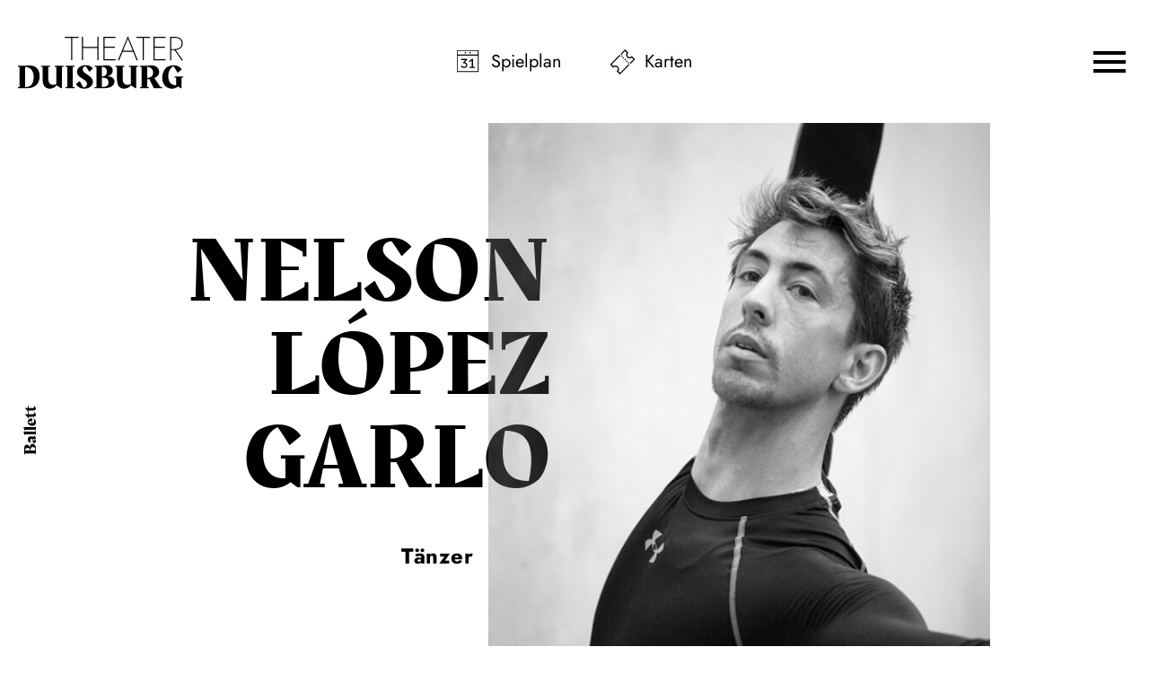

--- FILE ---
content_type: text/html; charset=utf-8
request_url: https://www.theater-duisburg.de/menschen/nelson-lopez-garlo/
body_size: 55667
content:

<!DOCTYPE html>
<html lang="de" class="no-js">

<head><meta charset="utf-8" /><title>
	Nelson López Garlo | Theater Duisburg
</title><meta name="description" content="Nelson López Garlo" /><meta name="keywords" content="Theater, Duisburg, Schauspiel, Oper, Tanz, Theater Duisburg, Menschen (Konfiguration), Nelson López Garlo" /><meta http-equiv="X-UA-Compatible" content="IE=edge">
<meta name="viewport" content="width=device-width, initial-scale=1.0, minimum-scale=1.0, maximum-scale=1.0, user-scalable=0">

<!-- favicon -->
<link rel="apple-touch-icon" sizes="180x180" href="/apple-touch-icon.png">
<link rel="icon" type="image/png" sizes="32x32" href="/favicon-32x32.png">
<link rel="icon" type="image/png" sizes="16x16" href="/favicon-16x16.png">
<link rel="manifest" href="/site.webmanifest">
<link rel="mask-icon" href="/safari-pinned-tab.svg" color="#000000">
<meta name="msapplication-TileColor" content="#000000">
<meta name="theme-color" content="#000000">

<!-- meta tags for seo -->
<meta name="author" content="Theater Duisburg" />
<meta name="generator" content="spiritec WebCMS für Opernhäuser und Theater" />
<meta name="robots" content="index, follow" />
<meta property="og:locale" content="de" />
<meta property="og:url" content="https://www.theater-duisburg.de/menschen/nelson-lopez-garlo/" />
<meta property="og:image" content="/content-images/socialmediashare/d48b2e28022e84fc75d2a14aa7aedca7/6516/lopez_garlo_nelson_foto_ingoschaefer_sw.jpg" />
<link rel="canonical" href="https://www.theater-duisburg.de/menschen/nelson-lopez-garlo/" />
<link href="/resources/css-bundles/all?v=63Ui7xUziZxxsTamO8U1PrRR88uPd0NESMreYD8mXaE1" rel="stylesheet"/>


<script src="/js-bundles/head?v=--xHsQ4LjvSbWMkqTT-cSe3oabvpRQ2EB-ZpFyv8U4Y1"></script>

<script>
    var SYSTEMURLBASE = '/';
    var CALLBACKURLBASE = '/callbacks/';
    var RESOURCES = {
        "IMAGE_ENLARGE": "Vergr&#246;&#223;ern",
        "IMAGE_REDUCE": "Verkleinern",
        "PRESSCART_ERROR_EMAIL": "Bitte geben Sie Ihre E-Mail-Adresse an.",
        "PRESSCART_ERROR_EDITORIALDEPARTMENT": "Bitte geben Sie Ihre Redaktion an.",
        "PRESSCART_FEEDBACK_DOCUMENTSSENT": "Ihre Pressemappe wurde Ihnen per E-Mail an die angegebene Adresse zugestellt.",
        "PRESSCART_REMOVEFROMCART": "Auswahl aufheben"
    };
    var PARAMETERNAMES = {
        "SEARCHTERM": "suchbegriff",
        "SEARCHPAGE": "seite"
    };
</script>

<script>
    window.spiritecApi.log = function () {}
</script>
</head>
<body id="ctl00_BodyElement" class="ua-chrome dev-desktoppc os-macos">
    <script>document.documentElement.className = document.documentElement.className.replace(/\bno-js\b/, 'js');</script>
    <a id="top"></a>

    <div id="js-popup-hook" style="display: none;"></div>
    
    <div class="fullsize personGallery">

    <div class="fullsize__viewport">
        
        <a href="#" class="fullsize__viewport-control fullsize__viewport-control--prev"></a>
        <a href="#" class="fullsize__viewport-control fullsize__viewport-control--next"></a>

        <div class="fullsize__strip"><div class="fullsize__item mediaGalleryItem-Image-PersonGallery-1103-" data-item-name="mediaGalleryItem-Image-PersonGallery-1103-"><div class="fullsize__media--image-wrapper js-medialoader" data-medialoader-trigger="personGallery" data-image-url="/content-images/image720/95dacdfe9de8cb42c6ac290ead8e5419/20143/24-25_kaleidoscop_-_invocation_-_mthuthuzeli_november_altin_kaftira-alt04322.jpg"><div class="fullsize__media--image-medialoader-animation"></div><img src="/blank-image/blank_1080_720.png" class="fullsize__media--image" alt=""><noscript><img src="/content-images/image720/95dacdfe9de8cb42c6ac290ead8e5419/20143/24-25_kaleidoscop_-_invocation_-_mthuthuzeli_november_altin_kaftira-alt04322.jpg" alt="" width="1080" height="720"></noscript></div><div class="fullsize__itemcaption mediaGalleryItem-Image-PersonGallery-1103-">Foto: Altin Kaftira, Mthuthuzeli November „Invocation“:<br />Eric White, Pedro Maricato, Doris Becker, Camilla Agraso, Long Zou, Lotte James, Clara Nougu&#233;-Cazenave, Nelson L&#243;pez Garlo Niklas Jendrics; dahinter: João Miranda</div><!-- // fullsize__itemcaption --></div><!-- // fullsize__item --><div class="fullsize__item mediaGalleryItem-Image-PersonGallery-1009-" data-item-name="mediaGalleryItem-Image-PersonGallery-1009-"><div class="fullsize__media--image-wrapper js-medialoader" data-medialoader-trigger="personGallery" data-image-url="/content-images/image720/477cd89766b5895ce21e708cafcd3325/6838/russ_hpk_z8-3411.jpg"><div class="fullsize__media--image-medialoader-animation"></div><img src="/blank-image/blank_1080_720.png" class="fullsize__media--image" alt=""><noscript><img src="/content-images/image720/477cd89766b5895ce21e708cafcd3325/6838/russ_hpk_z8-3411.jpg" alt="" width="1080" height="720"></noscript></div><div class="fullsize__itemcaption mediaGalleryItem-Image-PersonGallery-1009-">Foto: Ingo Schaefer, Bridget Breiner &quot;Ru&#223;&quot;: Emilia Peredo Aguirre (Clara), Nelson L&#243;pez Garlo (Vater von Clara)</div><!-- // fullsize__itemcaption --></div><!-- // fullsize__item --><div class="fullsize__item mediaGalleryItem-Image-PersonGallery-1010-" data-item-name="mediaGalleryItem-Image-PersonGallery-1010-"><div class="fullsize__media--image-wrapper js-medialoader" data-medialoader-trigger="personGallery" data-image-url="/content-images/image720/778128c2a07fac35857ca02dbdec714e/6839/russ_hpk_z8-4978.jpg"><div class="fullsize__media--image-medialoader-animation"></div><img src="/blank-image/blank_1080_720.png" class="fullsize__media--image" alt=""><noscript><img src="/content-images/image720/778128c2a07fac35857ca02dbdec714e/6839/russ_hpk_z8-4978.jpg" alt="" width="1080" height="720"></noscript></div><div class="fullsize__itemcaption mediaGalleryItem-Image-PersonGallery-1010-">Foto: Ingo Schaefer, Bridget Breiner &quot;Ru&#223;&quot;: Nelson L&#243;pez Garlo (Vater von Clara), Emilia Peredo Aguirre (Clara)</div><!-- // fullsize__itemcaption --></div><!-- // fullsize__item --><div class="fullsize__item mediaGalleryItem-Image-PersonGallery-955-" data-item-name="mediaGalleryItem-Image-PersonGallery-955-"><div class="fullsize__media--image-wrapper js-medialoader" data-medialoader-trigger="personGallery" data-image-url="/content-images/image720/b031d54cc03cefb3d3f32e52a55f74c0/6644/biolographie_05_foto_yanrevazov.jpg"><div class="fullsize__media--image-medialoader-animation"></div><img src="/blank-image/blank_1080_720.png" class="fullsize__media--image" alt=""><noscript><img src="/content-images/image720/b031d54cc03cefb3d3f32e52a55f74c0/6644/biolographie_05_foto_yanrevazov.jpg" alt="" width="1080" height="720"></noscript></div><div class="fullsize__itemcaption mediaGalleryItem-Image-PersonGallery-955-">Foto: Yan Revazov, Bridget Breiner „Biolographie“: Nelson L&#243;pez Garlo, Nami Ito</div><!-- // fullsize__itemcaption --></div><!-- // fullsize__item --><div class="fullsize__item mediaGalleryItem-Image-PersonGallery-875-" data-item-name="mediaGalleryItem-Image-PersonGallery-875-"><div class="fullsize__media--image-wrapper js-medialoader" data-medialoader-trigger="personGallery" data-image-url="/content-images/image720/d7f65752d2e1a15707d16082f688958a/5731/surrogate_cities_volpi_11_foto_bettina_stoess.jpg"><div class="fullsize__media--image-medialoader-animation"></div><img src="/blank-image/blank_529_720.png" class="fullsize__media--image" alt=""><noscript><img src="/content-images/image720/d7f65752d2e1a15707d16082f688958a/5731/surrogate_cities_volpi_11_foto_bettina_stoess.jpg" alt="" width="529" height="720"></noscript></div><div class="fullsize__itemcaption mediaGalleryItem-Image-PersonGallery-875-">Foto: Bettina St&#246;&#223;, Demis Volpi “Surrogate Cities”: Nelson L&#243;pez Garlo, Marco Nestola, Philip Handschin</div><!-- // fullsize__itemcaption --></div><!-- // fullsize__item --><div class="fullsize__item mediaGalleryItem-Image-PersonGallery-827-" data-item-name="mediaGalleryItem-Image-PersonGallery-827-"><div class="fullsize__media--image-wrapper js-medialoader" data-medialoader-trigger="personGallery" data-image-url="/content-images/image720/6632df67a2ea9516a7a856885242872e/5379/truecrime_volpi_64_foto_danielsenzek.jpg"><div class="fullsize__media--image-medialoader-animation"></div><img src="/blank-image/blank_1080_720.png" class="fullsize__media--image" alt=""><noscript><img src="/content-images/image720/6632df67a2ea9516a7a856885242872e/5379/truecrime_volpi_64_foto_danielsenzek.jpg" alt="" width="1080" height="720"></noscript></div><div class="fullsize__itemcaption mediaGalleryItem-Image-PersonGallery-827-">Foto: Daniel Senzek, Demis Volpi „Non-Fiction &#201;tudes”: Philip Handschin, Dami&#225;n Tor&#237;o, Nelson L&#243;pez Garlo</div><!-- // fullsize__itemcaption --></div><!-- // fullsize__item --><div class="fullsize__item mediaGalleryItem-Image-PersonGallery-699-" data-item-name="mediaGalleryItem-Image-PersonGallery-699-"><div class="fullsize__media--image-wrapper js-medialoader" data-medialoader-trigger="personGallery" data-image-url="/content-images/image720/12c6d194a85445bf2b52d01deb9fc207/4599/visions_fugitives_foto_06_roman_novitzky.jpg"><div class="fullsize__media--image-medialoader-animation"></div><img src="/blank-image/blank_1080_720.png" class="fullsize__media--image" alt=""><noscript><img src="/content-images/image720/12c6d194a85445bf2b52d01deb9fc207/4599/visions_fugitives_foto_06_roman_novitzky.jpg" alt="" width="1080" height="720"></noscript></div><div class="fullsize__itemcaption mediaGalleryItem-Image-PersonGallery-699-">Foto: Roman Novitzky, Hans van Manen „Visions Fugitives“: Nelson L&#243;pez Garlo, Sara Giovanelli</div><!-- // fullsize__itemcaption --></div><!-- // fullsize__item --><div class="fullsize__item mediaGalleryItem-Image-PersonGallery-700-" data-item-name="mediaGalleryItem-Image-PersonGallery-700-"><div class="fullsize__media--image-wrapper js-medialoader" data-medialoader-trigger="personGallery" data-image-url="/content-images/image720/056a5d5e40fb61b28b2f479eed6aa017/4600/visions_fugitives_foto_08_roman_novitzky.jpg"><div class="fullsize__media--image-medialoader-animation"></div><img src="/blank-image/blank_1080_720.png" class="fullsize__media--image" alt=""><noscript><img src="/content-images/image720/056a5d5e40fb61b28b2f479eed6aa017/4600/visions_fugitives_foto_08_roman_novitzky.jpg" alt="" width="1080" height="720"></noscript></div><div class="fullsize__itemcaption mediaGalleryItem-Image-PersonGallery-700-">Foto: Roman Novitzky, Hans van Manen „Visions Fugitives“: Nelson L&#243;pez Garlo, Sara Giovanelli</div><!-- // fullsize__itemcaption --></div><!-- // fullsize__item --><div class="fullsize__item mediaGalleryItem-Image-PersonGallery-516-" data-item-name="mediaGalleryItem-Image-PersonGallery-516-"><div class="fullsize__media--image-wrapper js-medialoader" data-medialoader-trigger="personGallery" data-image-url="/content-images/image720/4aef3521261aa8bc7207a4bb7020a540/2950/northcountry_foto_04_bernhard_weis.jpg"><div class="fullsize__media--image-medialoader-animation"></div><img src="/blank-image/blank_1099_720.png" class="fullsize__media--image" alt=""><noscript><img src="/content-images/image720/4aef3521261aa8bc7207a4bb7020a540/2950/northcountry_foto_04_bernhard_weis.jpg" alt="" width="1099" height="720"></noscript></div><div class="fullsize__itemcaption mediaGalleryItem-Image-PersonGallery-516-">Foto: Bernhard Weis, Bridget Breiner „North Country“: Nelson L&#243;pez Garlo, Svetlana Bednenko, Vin&#237;cius Vieira, Virginia Segarra Vidal</div><!-- // fullsize__itemcaption --></div><!-- // fullsize__item --><div class="fullsize__item mediaGalleryItem-Image-PersonGallery-517-" data-item-name="mediaGalleryItem-Image-PersonGallery-517-"><div class="fullsize__media--image-wrapper js-medialoader" data-medialoader-trigger="personGallery" data-image-url="/content-images/image720/f02168eba83e2c778ffdae12b68c2f38/2951/northcountry_foto_06_bernhard_weis.jpg"><div class="fullsize__media--image-medialoader-animation"></div><img src="/blank-image/blank_1084_720.png" class="fullsize__media--image" alt=""><noscript><img src="/content-images/image720/f02168eba83e2c778ffdae12b68c2f38/2951/northcountry_foto_06_bernhard_weis.jpg" alt="" width="1084" height="720"></noscript></div><div class="fullsize__itemcaption mediaGalleryItem-Image-PersonGallery-517-">Foto: Bernhard Weis, Bridget Breiner „North Country“: Nelson L&#243;pez Garlo, Virginia Segarra Vidal, Vin&#237;cius Vieira</div><!-- // fullsize__itemcaption --></div><!-- // fullsize__item --><div class="fullsize__item mediaGalleryItem-Image-PersonGallery-488-" data-item-name="mediaGalleryItem-Image-PersonGallery-488-"><div class="fullsize__media--image-wrapper js-medialoader" data-medialoader-trigger="personGallery" data-image-url="/content-images/image720/9e63f50d40586acf495e9c6db3292b5e/2329/krabat_hpo__schaefer_hd_6455.jpg"><div class="fullsize__media--image-medialoader-animation"></div><img src="/blank-image/blank_1082_720.png" class="fullsize__media--image" alt=""><noscript><img src="/content-images/image720/9e63f50d40586acf495e9c6db3292b5e/2329/krabat_hpo__schaefer_hd_6455.jpg" alt="" width="1082" height="720"></noscript></div><div class="fullsize__itemcaption mediaGalleryItem-Image-PersonGallery-488-">Foto: Ingo Schaefer, Demis Volpi &quot;Krabat&quot;: Nelson L&#243;pez Garlo (Der Meister)</div><!-- // fullsize__itemcaption --></div><!-- // fullsize__item --><div class="fullsize__item mediaGalleryItem-Image-PersonGallery-411-" data-item-name="mediaGalleryItem-Image-PersonGallery-411-"><div class="fullsize__media--image-wrapper js-medialoader" data-medialoader-trigger="personGallery" data-image-url="/content-images/image720/43b1814ec2e513e363b0b5238e110b56/1964/dsc_1095.jpg"><div class="fullsize__media--image-medialoader-animation"></div><img src="/blank-image/blank_948_720.png" class="fullsize__media--image" alt=""><noscript><img src="/content-images/image720/43b1814ec2e513e363b0b5238e110b56/1964/dsc_1095.jpg" alt="" width="948" height="720"></noscript></div><div class="fullsize__itemcaption mediaGalleryItem-Image-PersonGallery-411-">Foto: Bernhard Weis, Demis Volpi „Private Light“: Lara Delfino, Nelson L&#243;pez Garlo</div><!-- // fullsize__itemcaption --></div><!-- // fullsize__item --><div class="fullsize__item mediaGalleryItem-Image-PersonGallery-412-" data-item-name="mediaGalleryItem-Image-PersonGallery-412-"><div class="fullsize__media--image-wrapper js-medialoader" data-medialoader-trigger="personGallery" data-image-url="/content-images/image720/64839e1addc40349bf0a32880c69eec9/1965/hp2commentaris109.jpg"><div class="fullsize__media--image-medialoader-animation"></div><img src="/blank-image/blank_1023_720.png" class="fullsize__media--image" alt=""><noscript><img src="/content-images/image720/64839e1addc40349bf0a32880c69eec9/1965/hp2commentaris109.jpg" alt="" width="1023" height="720"></noscript></div><div class="fullsize__itemcaption mediaGalleryItem-Image-PersonGallery-412-">Foto: Bettina St&#246;&#223;, Twyla Tharp „Commentaries on the Floating World“: Nelson Lopez Garlo</div><!-- // fullsize__itemcaption --></div><!-- // fullsize__item --><div class="fullsize__item mediaGalleryItem-Image-PersonGallery-413-" data-item-name="mediaGalleryItem-Image-PersonGallery-413-"><div class="fullsize__media--image-wrapper js-medialoader" data-medialoader-trigger="personGallery" data-image-url="/content-images/image720/ab1b8c67773b276b5114df0a39faadaf/1966/gpsaltwombcastb25.jpg"><div class="fullsize__media--image-medialoader-animation"></div><img src="/blank-image/blank_1000_667.png" class="fullsize__media--image" alt=""><noscript><img src="/content-images/image720/ab1b8c67773b276b5114df0a39faadaf/1966/gpsaltwombcastb25.jpg" alt="" width="1000" height="667"></noscript></div><div class="fullsize__itemcaption mediaGalleryItem-Image-PersonGallery-413-">Foto: Bettina St&#246;&#223;, Sharon Eyal „Salt Womb“: Vincent Hoffman-Sim&#245;es, Nelson Lopez Garlo, So-Yeon Kim-von der Beck</div><!-- // fullsize__itemcaption --></div><!-- // fullsize__item --><div class="fullsize__item mediaGalleryItem-Image-PersonGallery-414-" data-item-name="mediaGalleryItem-Image-PersonGallery-414-"><div class="fullsize__media--image-wrapper js-medialoader" data-medialoader-trigger="personGallery" data-image-url="/content-images/image720/39525d82b675099921a4017488efa55f/1967/polyphonia_foto_07_bettina_stoess.jpg"><div class="fullsize__media--image-medialoader-animation"></div><img src="/blank-image/blank_469_720.png" class="fullsize__media--image" alt=""><noscript><img src="/content-images/image720/39525d82b675099921a4017488efa55f/1967/polyphonia_foto_07_bettina_stoess.jpg" alt="" width="469" height="720"></noscript></div><div class="fullsize__itemcaption mediaGalleryItem-Image-PersonGallery-414-">Foto: Bettina St&#246;&#223;, Christopher Wheeldon „Polyphonia“: Simone Messmer und Nelson L&#243;pez Garlo</div><!-- // fullsize__itemcaption --></div><!-- // fullsize__item --><div class="fullsize__item mediaGalleryItem-Image-PersonGallery-415-" data-item-name="mediaGalleryItem-Image-PersonGallery-415-"><div class="fullsize__media--image-wrapper js-medialoader" data-medialoader-trigger="personGallery" data-image-url="/content-images/image720/b26ad117d7500da2aebf97b92d89d7c4/1968/die_vier_temperamente_foto_02_bettina_stoess.jpg"><div class="fullsize__media--image-medialoader-animation"></div><img src="/blank-image/blank_1066_720.png" class="fullsize__media--image" alt=""><noscript><img src="/content-images/image720/b26ad117d7500da2aebf97b92d89d7c4/1968/die_vier_temperamente_foto_02_bettina_stoess.jpg" alt="" width="1066" height="720"></noscript></div><div class="fullsize__itemcaption mediaGalleryItem-Image-PersonGallery-415-">Foto: Bettina St&#246;&#223;, George Balanchine „Die vier Temperamente“: Nelson L&#243;pez Garlo, Charlotte Kragh</div><!-- // fullsize__itemcaption --></div><!-- // fullsize__item --></div><!-- // fullsize__strip -->

    </div><!-- // fullsize__viewport -->

    <div class="fullsize__bottom">
        <div class="fullsize__controls"><a href="#" class="fullsize__control fullsize__control--prev"></a><a href="#" class="fullsize__control fullsize__control--next"></a></div>
        <div class="fullsize__index"><span class="fullsize__currentindex"></span>/<span class="fullsize__count"></span></div>
        <div class="fullsize__caption --hide-tablet-landscape-down"></div>
        <a href="#" class="fullsize__close"></a>
    </div><!-- // fullsize__bottom -->

</div><!-- // fullsize personGallery -->

<script>

window.componentInitialization.registerReadyEvent(function() {
    if (typeof $.spiritecFullsize == 'function') {
        $('.fullsize.personGallery').spiritecFullsize();
    }

});
</script>


    <div id="ctl00_PageWrapperElement" class="page-wrapper">

        <header class="header page-outer" role="banner">
    <div class="page-inner">

        <a href="/" class="header__logo"></a>

        <div class="header__quicklinks">
            <ul class="menu1"><li class="level1 first menu-module-identifier-icon-spielplan"><a href="/spielplan/kalender/" class="level1">Spielplan</a></li><li class="level1 last menu-module-identifier-icon-karten"><a href="/karten/tickets/" class="level1">Karten</a></li></ul>
        </div>

        <a href="#" class="header__menutoggle js-marker-mainmenu-toggle"></a>
        
        
    </div>
</header>

<div class="mainmenu">
    <div class="mainmenu__header page-outer">
        <div class="mainmenu__headercontent page-inner">
            
            <a href="/" class="mainmenu__logo"></a>
            <a href="#" class="mainmenu__close"></a>

        </div>
    </div>
    
    <div class="mainmenu__content">
        <nav class="mainmenu__navigation" role="navigation">
            <ul class="menu1"><li class="level1 first has-subitems menu-module-identifier-season"><a href="/spielplan/" class="level1">Spielplan</a><ul class="menu2"><li class="level2 first menu-module-identifier-schedule"><a href="/spielplan/kalender/" class="level2">Kalender</a></li><li class="level2 menu-module-identifier-season-anchor-1 menu-module-identifier-auto-sort"><a href="/spielplan/schauspiel/" class="level2">Schauspiel</a></li><li class="level2 menu-module-identifier-season-anchor-2 menu-module-identifier-auto-sort"><a href="/spielplan/oper/" class="level2">Oper</a></li><li class="level2 menu-module-identifier-season-anchor-3 menu-module-identifier-auto-sort"><a href="/spielplan/ballett/" class="level2">Ballett</a></li><li class="level2 menu-module-identifier-season-anchor-4 menu-module-identifier-auto-sort"><a href="/spielplan/konzert/" class="level2">Konzert</a></li><li class="level2 menu-module-identifier-season-anchor-5 menu-module-identifier-auto-sort"><a href="/spielplan/jung/" class="level2">Jung</a></li><li class="level2 last menu-module-identifier-season-anchor-6 menu-module-identifier-auto-sort"><a href="/spielplan/extra/" class="level2">Extra</a></li></ul></li><li class="level1 has-subitems"><a href="/karten/" class="level1">Karten</a><ul class="menu2"><li class="level2 first"><a href="/karten/tickets/" class="level2">Tickets</a></li><li class="level2"><a href="/karten/abos/" class="level2">Abos</a></li><li class="level2"><a href="/karten/6er-4er-karte/" class="level2">6er- &amp; 4er-Karte</a></li><li class="level2 last"><a href="/karten/gutscheine/" class="level2">Gutscheine</a></li></ul></li><li class="level1 has-subitems"><a href="/ihr-besuch/" class="level1">Ihr Besuch</a><ul class="menu2"><li class="level2 first"><a href="/ihr-besuch/theater-duisburg/" class="level2">Theater Duisburg</a></li><li class="level2"><a href="/ihr-besuch/philharmonie-mercatorhalle/" class="level2">Philharmonie Mercatorhalle</a></li><li class="level2 last"><a href="/ihr-besuch/weitere-spielorte/" class="level2">Weitere Spielorte</a></li></ul></li><li class="level1 has-subitems"><a href="/jung/" class="level1">Jung</a><ul class="menu2"><li class="level2 first"><a href="/spielplan/jung/" class="level2">Programm 2025/26</a></li><li class="level2"><a href="/jung/theater-trifft-schule/" class="level2">Theater trifft Schule</a></li><li class="level2 has-subitems"><a href="/jung/spieltrieb/" class="level2">Spieltrieb</a></li><li class="level2"><a href="/jung/junge-oper-am-rhein/" class="level2">Junge Oper am Rhein</a></li><li class="level2"><a href="/jung/tanz-mit/" class="level2">Tanz mit!</a></li><li class="level2"><a href="/jung/ufo/" class="level2">UFO</a></li><li class="level2 last"><a href="/jung/klasseklassik/" class="level2">klasse.klassik</a></li></ul></li><li class="level1 last has-subitems"><a href="/ueber-uns/" class="level1">&#220;ber uns</a><ul class="menu2"><li class="level2 first"><a href="/ueber-uns/das-theater-duisburg/" class="level2">Das Theater Duisburg</a></li><li class="level2"><a href="/ueber-uns/schauspiel-duisburg/" class="level2">Schauspiel Duisburg </a></li><li class="level2"><a href="/ueber-uns/deutsche-oper-am-rhein/" class="level2">Deutsche Oper am Rhein</a></li><li class="level2"><a href="/ueber-uns/ballett-am-rhein/" class="level2">Ballett am Rhein</a></li><li class="level2"><a href="/ueber-uns/duisburger-philharmoniker/" class="level2">Duisburger Philharmoniker</a></li><li class="level2 last"><a href="/ueber-uns/jobs/" class="level2">Jobs</a></li></ul></li></ul>
        </nav>
        <div class="mainmenu__socialmedia">
            <div class="socialmedia">
                <div class="socialmediaicon__folder socialmediaicon__folder--inactive">
                    <button class="socialmediaicon__icon socialmediaicon__icon--facebook" aria-label="Facebook"></button>
                    <div class="socialmediaicon__foldericons">
                        <a target="_blank" href="https://de-de.facebook.com/duisburgerphilharmoniker/" class="socialmediaicon__subicon socialmediaicon__subicon--philharmoniker socialmediaicon__icon socialmediaicon__icon--facebook" aria-label="Facebook: Theater Duisburg"><span class="socialmediaicon__subiconcaption">Philharmoniker</span></a>
                        <a target="_blank" href="https://www.facebook.com/jungeoperamrhein" class="socialmediaicon__subicon socialmediaicon__subicon--jungeoper socialmediaicon__icon socialmediaicon__icon--facebook" aria-label="Facebook: Theater Duisburg"><span class="socialmediaicon__subiconcaption">Junge Oper</span></a>
                        <a target="_blank" href="https://www.facebook.com/ballettamrhein" class="socialmediaicon__subicon socialmediaicon__subicon--ballett socialmediaicon__icon socialmediaicon__icon--facebook" aria-label="Facebook: Theater Duisburg"><span class="socialmediaicon__subiconcaption">Ballett</span></a>
                        <a target="_blank" href="https://www.facebook.com/operamrhein" class="socialmediaicon__subicon socialmediaicon__subicon--oper socialmediaicon__icon socialmediaicon__icon--facebook" aria-label="Facebook: Theater Duisburg"><span class="socialmediaicon__subiconcaption">Oper</span></a>
                        <a target="_blank" href="https://www.facebook.com/schauspielduisburg" class="socialmediaicon__subicon socialmediaicon__subicon--schauspiel socialmediaicon__icon socialmediaicon__icon--facebook" aria-label="Facebook: Theater Duisburg"><span class="socialmediaicon__subiconcaption">Schauspiel</span></a>
                    </div>
                </div>
                <div class="socialmediaicon__folder socialmediaicon__folder--inactive">
                    <button class="socialmediaicon__icon socialmediaicon__icon--twitter" aria-label="Twitter"></button>
                    <div class="socialmediaicon__foldericons">
                        <a target="_blank" href="https://twitter.com/philharmoniker" class="socialmediaicon__subicon socialmediaicon__subicon--philharmoniker socialmediaicon__icon socialmediaicon__icon--twitter" aria-label="Twitter: Theater Duisburg"><span class="socialmediaicon__subiconcaption">Philharmoniker</span></a>
                    </div>
                </div>
                <div class="socialmediaicon__folder socialmediaicon__folder--inactive">
                    <button class="socialmediaicon__icon socialmediaicon__icon--instagram" aria-label="Instagram"></button>
                    <div class="socialmediaicon__foldericons">
                        <a target="_blank" href="https://www.instagram.com/duisburgerphilharmoniker/" class="socialmediaicon__subicon socialmediaicon__subicon--philharmoniker socialmediaicon__icon socialmediaicon__icon--instagram" aria-label="Instagram: Theater Duisburg"><span class="socialmediaicon__subiconcaption">Philharmoniker</span></a>
                        <a target="_blank" href="https://www.instagram.com/jungeoperamrhein/" class="socialmediaicon__subicon socialmediaicon__subicon--jungeoper socialmediaicon__icon socialmediaicon__icon--instagram" aria-label="Instagram: Theater Duisburg"><span class="socialmediaicon__subiconcaption">Junge Oper</span></a>
                        <a target="_blank" href="https://www.instagram.com/ballettamrhein/" class="socialmediaicon__subicon socialmediaicon__subicon--ballett socialmediaicon__icon socialmediaicon__icon--instagram" aria-label="Instagram: Theater Duisburg"><span class="socialmediaicon__subiconcaption">Ballett</span></a>
                        <a target="_blank" href="https://www.instagram.com/operamrhein/" class="socialmediaicon__subicon socialmediaicon__subicon--oper socialmediaicon__icon socialmediaicon__icon--instagram" aria-label="Instagram: DTheater Duisburg"><span class="socialmediaicon__subiconcaption">Oper</span></a>
                        <a target="_blank" href="https://www.instagram.com/spieltriebduisburg/" class="socialmediaicon__subicon socialmediaicon__subicon--spieltrieb socialmediaicon__icon socialmediaicon__icon--instagram" aria-label="Instagram: DTheater Duisburg"><span class="socialmediaicon__subiconcaption">Spieltrieb</span></a>
                    </div>
                </div>
                <div class="socialmediaicon__folder socialmediaicon__folder--inactive">
                    <button class="socialmediaicon__icon socialmediaicon__icon--youtube" aria-label="YouTube"></button>
                    <div class="socialmediaicon__foldericons">
                        <a target="_blank" href="https://www.youtube.com/channel/UCih78uCF3UuQj_krmfDLytQ" class="socialmediaicon__subicon socialmediaicon__subicon--philharmoniker socialmediaicon__icon socialmediaicon__icon--youtube" aria-label="Youtube: Theater Duisburg"><span class="socialmediaicon__subiconcaption">Philharmoniker</span></a>
                        <a target="_blank" href="https://www.youtube.com/BallettamRhein11" class="socialmediaicon__subicon socialmediaicon__subicon--ballett socialmediaicon__icon socialmediaicon__icon--youtube" aria-label="Youtube: Theater Duisburg"><span class="socialmediaicon__subiconcaption">Ballett</span></a>
                        <a target="_blank" href="https://www.youtube.com/DeutscheOperamRhein" class="socialmediaicon__subicon socialmediaicon__subicon--oper socialmediaicon__icon socialmediaicon__icon--youtube" aria-label="Youtube: Theater Duisburg"><span class="socialmediaicon__subiconcaption">Oper</span></a>
                        <a target="_blank" href="https://www.youtube.com/user/SpieltriebDuisburg" class="socialmediaicon__subicon socialmediaicon__subicon--spieltrieb socialmediaicon__icon socialmediaicon__icon--youtube" aria-label="Youtube: Theater Duisburg"><span class="socialmediaicon__subiconcaption">Spieltrieb</span></a>
                    </div>
                </div>
            </div>
        </div>
    </div>
</div>

<div class="demogrid page-outer">
    <div class="page-inner">
        <div class="demogrid__col">1</div>
        <div class="demogrid__col">2</div>
        <div class="demogrid__col">3</div>
        <div class="demogrid__col">4</div>
        <div class="demogrid__col">5</div>
        <div class="demogrid__col">6</div>
        <div class="demogrid__col">7</div>
        <div class="demogrid__col">8</div>
        <div class="demogrid__col">9</div>
        <div class="demogrid__col">10</div>
        <div class="demogrid__col">11</div>
        <div class="demogrid__col">12</div>
        <div class="demogrid__col">13</div>
        <div class="demogrid__col">14</div>
        <div class="demogrid__col">15</div>
        <div class="demogrid__col">16</div>
        <div class="demogrid__col">17</div>
        <div class="demogrid__col">18</div>
        <div class="demogrid__col">19</div>
        <div class="demogrid__col">20</div>
        <div class="demogrid__col">21</div>
        <div class="demogrid__col">22</div>
        <div class="demogrid__col">23</div>
        <div class="demogrid__col">24</div>
    </div>
</div>



        <main class="page-content" role="main">
            
                <div class="page-outer">
    <div class="page-inner">

        <div class="personhead personhead--has-media --width-ultrawide --marginbottom-large">

                        <div class="personhead__category">
                Ballett            </div>
            
                                    <div class="personhead__media">
                <div class="personhead__image js-medialoader js-medialoader-set-as-background" data-image-url="/content-images/image720/d48b2e28022e84fc75d2a14aa7aedca7/6516/lopez_garlo_nelson_foto_ingoschaefer_sw.jpg"></div>
                            </div>
                        
            <div class="personhead__content">
                <div class="personhead__headline">
                    <div class="headline">
                        <h1 class="headline__headline">Nelson L&#243;pez Garlo</h1>
                    </div>
                </div>

                                <div class="personhead__subtitle">T&#228;nzer</div>
                            </div>
        </div>

    </div>
</div>
<div class="page-outer">
    <div class="page-inner">

        <div class="richtext richtext--textdecoration-default richtext--size-default --width-narrow --margintop-none --marginbottom-large">
            Nach seinem Studium an der Escuela Nacional de Danza del Sodre in seinem Heimatland Uruguay ergänzte Nelson López Garlo seine Ausbildung in Buenos Aires, trat der jungen Compagnie „Joven Ballet de Uruguay” bei und 2009 dem Corps de ballet des Ballet Nacional del Sodre. 2010 ging er nach Argentinien, um Teil von Iñaki Urlezagas Ballet Concierto zu werden und tourte mit der Compagnie u.a. nach Madrid, New York, Mexico-Stadt und Shanghai. 2011 kehrte er nach Uruguay an das Ballet Nacional del Sodre unter der neuen Leitung von Julio Bocca zurück und blieb auch unter der darauffolgenden Direktion von Igor Yerba in der Compagnie. Als Mitglied des Corps de ballet, als Solist und als erster Solist tanzte er u.a. in Choreographien von George Balanchine, John Cranko, Jiří Kylián, Natalia Makarova, Nacho Duato, Ronald Hynd, Mauricio Wainrot und Kenneth MacMillan. 2019 zeichnete er für das Bühnen- und Kostümbild der unabhängigen Compagnie Telón Arriba, Resident Company des Teatro Solís, verantwortlich. Seit der Spielzeit 2020/21 ist Nelson López Garlo Compagniemitglied des Ballett am Rhein, wo er u.a. in Demis Volpis Choreographien „Geschlossene Spiele“ die Rolle des Herrn Lopez, in „Der Nussknacker“ den Vater, den Begleiter der Schneeflockenkönigin und den Meister in „Krabat" tanzte. Außerdem war er in Twyla Tharps „Commentaries on the Floating World“, Brigdet Breiners „North Country", „Phlegmatic Summer" von Michèle Anne de Mey und „Don't look at the jar" von Gil Harush zu sehen.
        </div>

    </div>
</div>
<section class="gallery --margintop-none --marginbottom-large">
    <div class="page-outer"><div class="page-inner"><div class="gallery__sizergutter"></div></div></div>
    <div class="gallery__screen">
        <div class="gallery__viewport">
            <div class="gallery__strip"><div class="gallery__item"><div class="gallery__media"><img src="/blank-image/blank_1080_720.png" width="1080" height="720" alt="" class="gallery__image js-medialoader" data-image-url="/content-images/image720/95dacdfe9de8cb42c6ac290ead8e5419/20143/24-25_kaleidoscop_-_invocation_-_mthuthuzeli_november_altin_kaftira-alt04322.jpg" data-js-code="galleryImageLoaded"><noscript><img src="/content-images/image720/95dacdfe9de8cb42c6ac290ead8e5419/20143/24-25_kaleidoscop_-_invocation_-_mthuthuzeli_november_altin_kaftira-alt04322.jpg" alt="" width="1080" height="720"></noscript></div>
        <div class="gallery__itemcaption"><div class="gallery__itemcaptionsubtitle">Mthuthuzeli November „Invocation“:<br />Eric White, Pedro Maricato, Doris Becker, Camilla Agraso, Long Zou, Lotte James, Clara Nougu&#233;-Cazenave, Nelson L&#243;pez Garlo Niklas Jendrics; dahinter: João Miranda</div><div class="gallery__fotocredit">&copy; Altin Kaftira</div></div>
        </div><div class="gallery__item"><div class="gallery__media"><img src="/blank-image/blank_1080_720.png" width="1080" height="720" alt="" class="gallery__image js-medialoader" data-image-url="/content-images/image720/477cd89766b5895ce21e708cafcd3325/6838/russ_hpk_z8-3411.jpg" data-js-code="galleryImageLoaded"><noscript><img src="/content-images/image720/477cd89766b5895ce21e708cafcd3325/6838/russ_hpk_z8-3411.jpg" alt="" width="1080" height="720"></noscript></div>
        <div class="gallery__itemcaption"><div class="gallery__itemcaptionsubtitle">Bridget Breiner &quot;Ru&#223;&quot;: Emilia Peredo Aguirre (Clara), Nelson L&#243;pez Garlo (Vater von Clara)</div><div class="gallery__fotocredit">&copy; Ingo Schaefer</div></div>
        </div><div class="gallery__item"><div class="gallery__media"><img src="/blank-image/blank_1080_720.png" width="1080" height="720" alt="" class="gallery__image js-medialoader" data-image-url="/content-images/image720/778128c2a07fac35857ca02dbdec714e/6839/russ_hpk_z8-4978.jpg" data-js-code="galleryImageLoaded"><noscript><img src="/content-images/image720/778128c2a07fac35857ca02dbdec714e/6839/russ_hpk_z8-4978.jpg" alt="" width="1080" height="720"></noscript></div>
        <div class="gallery__itemcaption"><div class="gallery__itemcaptionsubtitle">Bridget Breiner &quot;Ru&#223;&quot;: Nelson L&#243;pez Garlo (Vater von Clara), Emilia Peredo Aguirre (Clara)</div><div class="gallery__fotocredit">&copy; Ingo Schaefer</div></div>
        </div><div class="gallery__item"><div class="gallery__media"><img src="/blank-image/blank_1080_720.png" width="1080" height="720" alt="" class="gallery__image js-medialoader" data-image-url="/content-images/image720/b031d54cc03cefb3d3f32e52a55f74c0/6644/biolographie_05_foto_yanrevazov.jpg" data-js-code="galleryImageLoaded"><noscript><img src="/content-images/image720/b031d54cc03cefb3d3f32e52a55f74c0/6644/biolographie_05_foto_yanrevazov.jpg" alt="" width="1080" height="720"></noscript></div>
        <div class="gallery__itemcaption"><div class="gallery__itemcaptionsubtitle">Bridget Breiner „Biolographie“: Nelson L&#243;pez Garlo, Nami Ito</div><div class="gallery__fotocredit">&copy; Yan Revazov</div></div>
        </div><div class="gallery__item"><div class="gallery__media"><img src="/blank-image/blank_529_720.png" width="529" height="720" alt="" class="gallery__image js-medialoader" data-image-url="/content-images/image720/d7f65752d2e1a15707d16082f688958a/5731/surrogate_cities_volpi_11_foto_bettina_stoess.jpg" data-js-code="galleryImageLoaded"><noscript><img src="/content-images/image720/d7f65752d2e1a15707d16082f688958a/5731/surrogate_cities_volpi_11_foto_bettina_stoess.jpg" alt="" width="529" height="720"></noscript></div>
        <div class="gallery__itemcaption"><div class="gallery__itemcaptionsubtitle">Demis Volpi “Surrogate Cities”: Nelson L&#243;pez Garlo, Marco Nestola, Philip Handschin</div><div class="gallery__fotocredit">&copy; Bettina St&#246;&#223;</div></div>
        </div><div class="gallery__item"><div class="gallery__media"><img src="/blank-image/blank_1080_720.png" width="1080" height="720" alt="" class="gallery__image js-medialoader" data-image-url="/content-images/image720/6632df67a2ea9516a7a856885242872e/5379/truecrime_volpi_64_foto_danielsenzek.jpg" data-js-code="galleryImageLoaded"><noscript><img src="/content-images/image720/6632df67a2ea9516a7a856885242872e/5379/truecrime_volpi_64_foto_danielsenzek.jpg" alt="" width="1080" height="720"></noscript></div>
        <div class="gallery__itemcaption"><div class="gallery__itemcaptionsubtitle">Demis Volpi „Non-Fiction &#201;tudes”: Philip Handschin, Dami&#225;n Tor&#237;o, Nelson L&#243;pez Garlo</div><div class="gallery__fotocredit">&copy; Daniel Senzek</div></div>
        </div><div class="gallery__item"><div class="gallery__media"><img src="/blank-image/blank_1080_720.png" width="1080" height="720" alt="" class="gallery__image js-medialoader" data-image-url="/content-images/image720/12c6d194a85445bf2b52d01deb9fc207/4599/visions_fugitives_foto_06_roman_novitzky.jpg" data-js-code="galleryImageLoaded"><noscript><img src="/content-images/image720/12c6d194a85445bf2b52d01deb9fc207/4599/visions_fugitives_foto_06_roman_novitzky.jpg" alt="" width="1080" height="720"></noscript></div>
        <div class="gallery__itemcaption"><div class="gallery__itemcaptionsubtitle">Hans van Manen „Visions Fugitives“: Nelson L&#243;pez Garlo, Sara Giovanelli</div><div class="gallery__fotocredit">&copy; Roman Novitzky</div></div>
        </div><div class="gallery__item"><div class="gallery__media"><img src="/blank-image/blank_1080_720.png" width="1080" height="720" alt="" class="gallery__image js-medialoader" data-image-url="/content-images/image720/056a5d5e40fb61b28b2f479eed6aa017/4600/visions_fugitives_foto_08_roman_novitzky.jpg" data-js-code="galleryImageLoaded"><noscript><img src="/content-images/image720/056a5d5e40fb61b28b2f479eed6aa017/4600/visions_fugitives_foto_08_roman_novitzky.jpg" alt="" width="1080" height="720"></noscript></div>
        <div class="gallery__itemcaption"><div class="gallery__itemcaptionsubtitle">Hans van Manen „Visions Fugitives“: Nelson L&#243;pez Garlo, Sara Giovanelli</div><div class="gallery__fotocredit">&copy; Roman Novitzky</div></div>
        </div><div class="gallery__item"><div class="gallery__media"><img src="/blank-image/blank_1099_720.png" width="1099" height="720" alt="" class="gallery__image js-medialoader" data-image-url="/content-images/image720/4aef3521261aa8bc7207a4bb7020a540/2950/northcountry_foto_04_bernhard_weis.jpg" data-js-code="galleryImageLoaded"><noscript><img src="/content-images/image720/4aef3521261aa8bc7207a4bb7020a540/2950/northcountry_foto_04_bernhard_weis.jpg" alt="" width="1099" height="720"></noscript></div>
        <div class="gallery__itemcaption"><div class="gallery__itemcaptionsubtitle">Bridget Breiner „North Country“: Nelson L&#243;pez Garlo, Svetlana Bednenko, Vin&#237;cius Vieira, Virginia Segarra Vidal</div><div class="gallery__fotocredit">&copy; Bernhard Weis</div></div>
        </div><div class="gallery__item"><div class="gallery__media"><img src="/blank-image/blank_1084_720.png" width="1084" height="720" alt="" class="gallery__image js-medialoader" data-image-url="/content-images/image720/f02168eba83e2c778ffdae12b68c2f38/2951/northcountry_foto_06_bernhard_weis.jpg" data-js-code="galleryImageLoaded"><noscript><img src="/content-images/image720/f02168eba83e2c778ffdae12b68c2f38/2951/northcountry_foto_06_bernhard_weis.jpg" alt="" width="1084" height="720"></noscript></div>
        <div class="gallery__itemcaption"><div class="gallery__itemcaptionsubtitle">Bridget Breiner „North Country“: Nelson L&#243;pez Garlo, Virginia Segarra Vidal, Vin&#237;cius Vieira</div><div class="gallery__fotocredit">&copy; Bernhard Weis</div></div>
        </div><div class="gallery__item"><div class="gallery__media"><img src="/blank-image/blank_1082_720.png" width="1082" height="720" alt="" class="gallery__image js-medialoader" data-image-url="/content-images/image720/9e63f50d40586acf495e9c6db3292b5e/2329/krabat_hpo__schaefer_hd_6455.jpg" data-js-code="galleryImageLoaded"><noscript><img src="/content-images/image720/9e63f50d40586acf495e9c6db3292b5e/2329/krabat_hpo__schaefer_hd_6455.jpg" alt="" width="1082" height="720"></noscript></div>
        <div class="gallery__itemcaption"><div class="gallery__itemcaptionsubtitle">Demis Volpi &quot;Krabat&quot;: Nelson L&#243;pez Garlo (Der Meister)</div><div class="gallery__fotocredit">&copy; Ingo Schaefer</div></div>
        </div><div class="gallery__item"><div class="gallery__media"><img src="/blank-image/blank_948_720.png" width="948" height="720" alt="" class="gallery__image js-medialoader" data-image-url="/content-images/image720/43b1814ec2e513e363b0b5238e110b56/1964/dsc_1095.jpg" data-js-code="galleryImageLoaded"><noscript><img src="/content-images/image720/43b1814ec2e513e363b0b5238e110b56/1964/dsc_1095.jpg" alt="" width="948" height="720"></noscript></div>
        <div class="gallery__itemcaption"><div class="gallery__itemcaptionsubtitle">Demis Volpi „Private Light“: Lara Delfino, Nelson L&#243;pez Garlo</div><div class="gallery__fotocredit">&copy; Bernhard Weis</div></div>
        </div><div class="gallery__item"><div class="gallery__media"><img src="/blank-image/blank_1023_720.png" width="1023" height="720" alt="" class="gallery__image js-medialoader" data-image-url="/content-images/image720/64839e1addc40349bf0a32880c69eec9/1965/hp2commentaris109.jpg" data-js-code="galleryImageLoaded"><noscript><img src="/content-images/image720/64839e1addc40349bf0a32880c69eec9/1965/hp2commentaris109.jpg" alt="" width="1023" height="720"></noscript></div>
        <div class="gallery__itemcaption"><div class="gallery__itemcaptionsubtitle">Twyla Tharp „Commentaries on the Floating World“: Nelson Lopez Garlo</div><div class="gallery__fotocredit">&copy; Bettina St&#246;&#223;</div></div>
        </div><div class="gallery__item"><div class="gallery__media"><img src="/blank-image/blank_1000_667.png" width="1000" height="667" alt="" class="gallery__image js-medialoader" data-image-url="/content-images/image720/ab1b8c67773b276b5114df0a39faadaf/1966/gpsaltwombcastb25.jpg" data-js-code="galleryImageLoaded"><noscript><img src="/content-images/image720/ab1b8c67773b276b5114df0a39faadaf/1966/gpsaltwombcastb25.jpg" alt="" width="1000" height="667"></noscript></div>
        <div class="gallery__itemcaption"><div class="gallery__itemcaptionsubtitle">Sharon Eyal „Salt Womb“: Vincent Hoffman-Sim&#245;es, Nelson Lopez Garlo, So-Yeon Kim-von der Beck</div><div class="gallery__fotocredit">&copy; Bettina St&#246;&#223;</div></div>
        </div><div class="gallery__item"><div class="gallery__media"><img src="/blank-image/blank_469_720.png" width="469" height="720" alt="" class="gallery__image js-medialoader" data-image-url="/content-images/image720/39525d82b675099921a4017488efa55f/1967/polyphonia_foto_07_bettina_stoess.jpg" data-js-code="galleryImageLoaded"><noscript><img src="/content-images/image720/39525d82b675099921a4017488efa55f/1967/polyphonia_foto_07_bettina_stoess.jpg" alt="" width="469" height="720"></noscript></div>
        <div class="gallery__itemcaption"><div class="gallery__itemcaptionsubtitle">Christopher Wheeldon „Polyphonia“: Simone Messmer und Nelson L&#243;pez Garlo</div><div class="gallery__fotocredit">&copy; Bettina St&#246;&#223;</div></div>
        </div><div class="gallery__item"><div class="gallery__media"><img src="/blank-image/blank_1066_720.png" width="1066" height="720" alt="" class="gallery__image js-medialoader" data-image-url="/content-images/image720/b26ad117d7500da2aebf97b92d89d7c4/1968/die_vier_temperamente_foto_02_bettina_stoess.jpg" data-js-code="galleryImageLoaded"><noscript><img src="/content-images/image720/b26ad117d7500da2aebf97b92d89d7c4/1968/die_vier_temperamente_foto_02_bettina_stoess.jpg" alt="" width="1066" height="720"></noscript></div>
        <div class="gallery__itemcaption"><div class="gallery__itemcaptionsubtitle">George Balanchine „Die vier Temperamente“: Nelson L&#243;pez Garlo, Charlotte Kragh</div><div class="gallery__fotocredit">&copy; Bettina St&#246;&#223;</div></div>
        </div></div> <!-- gallery__strip -->
        </div>
    </div>
    <div class="page-outer">
        <div class="page-inner">
            <div class="gallery__bottom --width-narrow">
                <a href="#" class="gallery__control gallery__control--prev"></a>
                <a href="#" class="gallery__control gallery__control--next"></a>
                <div class="gallery__caption"></div>
            </div>
        </div>
    </div>
</section>
            


        </main> <!-- page-content -->

        <footer class="footer page-outer" role="contentinfo">
    <div class="page-inner">

        <div class="footer__col footer__col--1">
            <b>Theaterkasse</b><br>
            Opernplatz<br>
            47051 Duisburg<br>
        </div>

        <div class="footer__col footer__col--2">
            <b>Tickets per Telefon </b><br>
            <a href="tel:+4920328362100">0203 283 62 100</a><br>
        </div>

        <div class="footer__col footer__col--3">
            <div class="footer__naviwrapper">
                <nav class="footer__navi footer__navi--left">
                    <ul class="menu1"><li class="level1 first"><a href="/newsletter-infomaterial/" class="level1">Newsletter &amp; Infomaterial </a></li><li class="level1"><a href="/presse/" class="level1">Presse</a></li><li class="level1 last"><a href="/kontakt/" class="level1">Kontakt</a></li></ul>
                </nav>
                <nav class="footer__navi footer__navi--right">
                    <ul class="menu1"><li class="level1 first"><a href="/impressum/" class="level1">Impressum</a></li><li class="level1"><a href="/datenschutz/" class="level1">Datenschutz</a></li><li class="level1"><a href="/agb/" class="level1">AGB</a></li><li class="level1 last"><a href="/erklaerung-zur-barrierefreiheit/" class="level1">Erkl&#228;rung zur Barrierefreiheit</a></li></ul>
                </nav>
            </div>

            
        </div>

        <div class="footer__col footer__col--4">

            <div class="footer__socialmedia">

                <div class="socialmedia">
                    <div class="socialmediaicon__folder socialmediaicon__folder--inactive">
                        <button class="socialmediaicon__icon socialmediaicon__icon--facebook" aria-label="Facebook"></button>
                        <div class="socialmediaicon__foldericons">
                            <a target="_blank" href="https://de-de.facebook.com/duisburgerphilharmoniker/" class="socialmediaicon__subicon socialmediaicon__subicon--philharmoniker socialmediaicon__icon socialmediaicon__icon--facebook" aria-label="Facebook: Theater Duisburg"><span class="socialmediaicon__subiconcaption">Philharmoniker</span></a>
                            <a target="_blank" href="https://www.facebook.com/jungeoperamrhein" class="socialmediaicon__subicon socialmediaicon__subicon--jungeoper socialmediaicon__icon socialmediaicon__icon--facebook" aria-label="Facebook: Theater Duisburg"><span class="socialmediaicon__subiconcaption">Junge Oper</span></a>
                            <a target="_blank" href="https://www.facebook.com/ballettamrhein" class="socialmediaicon__subicon socialmediaicon__subicon--ballett socialmediaicon__icon socialmediaicon__icon--facebook" aria-label="Facebook: Theater Duisburg"><span class="socialmediaicon__subiconcaption">Ballett</span></a>
                            <a target="_blank" href="https://www.facebook.com/operamrhein" class="socialmediaicon__subicon socialmediaicon__subicon--oper socialmediaicon__icon socialmediaicon__icon--facebook" aria-label="Facebook: Theater Duisburg"><span class="socialmediaicon__subiconcaption">Oper</span></a>
                            <a target="_blank" href="https://www.facebook.com/schauspielduisburg" class="socialmediaicon__subicon socialmediaicon__subicon--schauspiel socialmediaicon__icon socialmediaicon__icon--facebook" aria-label="Facebook: Theater Duisburg"><span class="socialmediaicon__subiconcaption">Schauspiel</span></a>
                        </div>
                    </div>
                    <div class="socialmediaicon__folder socialmediaicon__folder--inactive">
                        <button class="socialmediaicon__icon socialmediaicon__icon--instagram" aria-label="Instagram"></button>
                        <div class="socialmediaicon__foldericons">
                            <a target="_blank" href="https://www.instagram.com/duisburgerphilharmoniker/" class="socialmediaicon__subicon socialmediaicon__subicon--philharmoniker socialmediaicon__icon socialmediaicon__icon--instagram" aria-label="Instagram: Theater Duisburg"><span class="socialmediaicon__subiconcaption">Philharmoniker</span></a>
                            <a target="_blank" href="https://www.instagram.com/jungeoperamrhein/" class="socialmediaicon__subicon socialmediaicon__subicon--jungeoper socialmediaicon__icon socialmediaicon__icon--instagram" aria-label="Instagram: Theater Duisburg"><span class="socialmediaicon__subiconcaption">Junge Oper</span></a>
                            <a target="_blank" href="https://www.instagram.com/ballettamrhein/" class="socialmediaicon__subicon socialmediaicon__subicon--ballett socialmediaicon__icon socialmediaicon__icon--instagram" aria-label="Instagram: Theater Duisburg"><span class="socialmediaicon__subiconcaption">Ballett</span></a>
                            <a target="_blank" href="https://www.instagram.com/operamrhein/" class="socialmediaicon__subicon socialmediaicon__subicon--oper socialmediaicon__icon socialmediaicon__icon--instagram" aria-label="Instagram: Theater Duisburg"><span class="socialmediaicon__subiconcaption">Oper</span></a>
                            <a target="_blank" href="https://www.instagram.com/spieltriebduisburg/" class="socialmediaicon__subicon socialmediaicon__subicon--spieltrieb socialmediaicon__icon socialmediaicon__icon--instagram" aria-label="Instagram: Theater Duisburg"><span class="socialmediaicon__subiconcaption">Spieltrieb</span></a>
                            <a target="_blank" href="https://www.instagram.com/schauspiel_duisburg/" class="socialmediaicon__subicon socialmediaicon__subicon--schauspiel socialmediaicon__icon socialmediaicon__icon--instagram" aria-label="Instagram: Theater Duisburg"><span class="socialmediaicon__subiconcaption">Schauspiel</span></a>
                        </div>
                    </div>
                    <div class="socialmediaicon__folder socialmediaicon__folder--inactive">
                        <button class="socialmediaicon__icon socialmediaicon__icon--youtube" aria-label="YouTube"></button>
                        <div class="socialmediaicon__foldericons">
                            <a target="_blank" href="https://www.youtube.com/channel/UCih78uCF3UuQj_krmfDLytQ" class="socialmediaicon__subicon socialmediaicon__subicon--philharmoniker socialmediaicon__icon socialmediaicon__icon--youtube" aria-label="Youtube: Theater Duisburg"><span class="socialmediaicon__subiconcaption">Philharmoniker</span></a>
                            <a target="_blank" href="https://www.youtube.com/BallettamRhein11" class="socialmediaicon__subicon socialmediaicon__subicon--ballett socialmediaicon__icon socialmediaicon__icon--youtube" aria-label="Youtube: Theater Duisburg"><span class="socialmediaicon__subiconcaption">Ballett</span></a>
                            <a target="_blank" href="https://www.youtube.com/DeutscheOperamRhein" class="socialmediaicon__subicon socialmediaicon__subicon--oper socialmediaicon__icon socialmediaicon__icon--youtube" aria-label="Youtube: Theater Duisburg"><span class="socialmediaicon__subiconcaption">Oper</span></a>
                            <a target="_blank" href="https://www.youtube.com/user/SpieltriebDuisburg" class="socialmediaicon__subicon socialmediaicon__subicon--spieltrieb socialmediaicon__icon socialmediaicon__icon--youtube" aria-label="Youtube: Theater Duisburg"><span class="socialmediaicon__subiconcaption">Spieltrieb</span></a>
                        </div>
                    </div>
                </div>
            </div>

            
        </div>

    </div>
</footer>

    </div> <!-- page-wrapper -->

    <script src="/js-bundles/footer?v=Qz5isc6E_3HQ7ax9_CB5iOUpHgypTq7QmxszKBJfcwI1"></script>


<script>
    $(document).ready(function () { window.componentInitialization.triggerReadyEvent(); });
</script>


<!-- Copyright (c) 2000-2022 etracker GmbH. All rights reserved. -->
<!-- This material may not be reproduced, displayed, modified or distributed -->
<!-- without the express prior written permission of the copyright holder. -->
<!-- etracker tracklet 5.0 -->
<script type="text/javascript">
// var et_pagename = "";
// var et_areas = "";
// var et_tval = 0;
// var et_tsale = 0;
// var et_tonr = "";
// var et_basket = "";
</script>
<script id="_etLoader" type="text/javascript" charset="UTF-8" data-block-cookies="true" data-secure-code="4w3LVb" src="//code.etracker.com/code/e.js" async></script>
<!-- etracker tracklet 5.0 end -->


</body>
</html>
